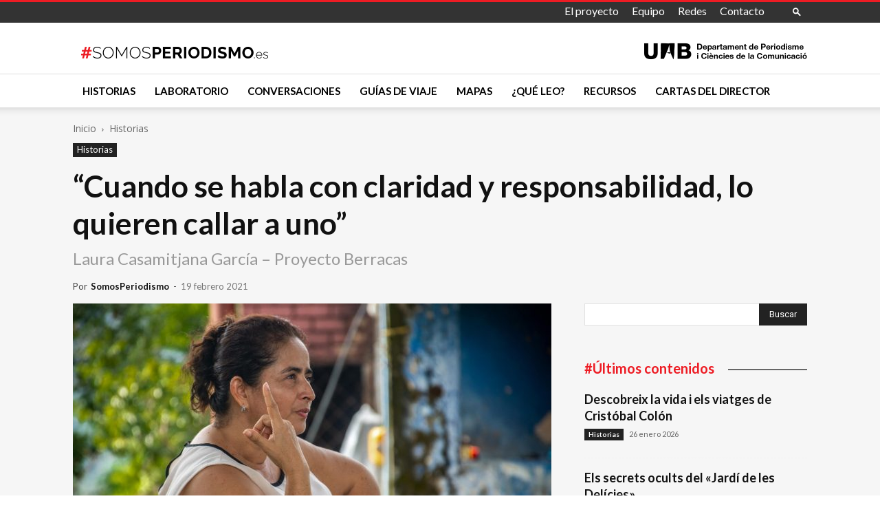

--- FILE ---
content_type: text/html; charset=utf-8
request_url: https://www.google.com/recaptcha/api2/anchor?ar=1&k=6LcErkIaAAAAAOkr-3BKX996RIw7uRQZZbxKlFQv&co=aHR0cHM6Ly9zb21vc3BlcmlvZGlzbW8uZXM6NDQz&hl=en&v=N67nZn4AqZkNcbeMu4prBgzg&size=invisible&anchor-ms=20000&execute-ms=30000&cb=34z4ylqstxn
body_size: 49554
content:
<!DOCTYPE HTML><html dir="ltr" lang="en"><head><meta http-equiv="Content-Type" content="text/html; charset=UTF-8">
<meta http-equiv="X-UA-Compatible" content="IE=edge">
<title>reCAPTCHA</title>
<style type="text/css">
/* cyrillic-ext */
@font-face {
  font-family: 'Roboto';
  font-style: normal;
  font-weight: 400;
  font-stretch: 100%;
  src: url(//fonts.gstatic.com/s/roboto/v48/KFO7CnqEu92Fr1ME7kSn66aGLdTylUAMa3GUBHMdazTgWw.woff2) format('woff2');
  unicode-range: U+0460-052F, U+1C80-1C8A, U+20B4, U+2DE0-2DFF, U+A640-A69F, U+FE2E-FE2F;
}
/* cyrillic */
@font-face {
  font-family: 'Roboto';
  font-style: normal;
  font-weight: 400;
  font-stretch: 100%;
  src: url(//fonts.gstatic.com/s/roboto/v48/KFO7CnqEu92Fr1ME7kSn66aGLdTylUAMa3iUBHMdazTgWw.woff2) format('woff2');
  unicode-range: U+0301, U+0400-045F, U+0490-0491, U+04B0-04B1, U+2116;
}
/* greek-ext */
@font-face {
  font-family: 'Roboto';
  font-style: normal;
  font-weight: 400;
  font-stretch: 100%;
  src: url(//fonts.gstatic.com/s/roboto/v48/KFO7CnqEu92Fr1ME7kSn66aGLdTylUAMa3CUBHMdazTgWw.woff2) format('woff2');
  unicode-range: U+1F00-1FFF;
}
/* greek */
@font-face {
  font-family: 'Roboto';
  font-style: normal;
  font-weight: 400;
  font-stretch: 100%;
  src: url(//fonts.gstatic.com/s/roboto/v48/KFO7CnqEu92Fr1ME7kSn66aGLdTylUAMa3-UBHMdazTgWw.woff2) format('woff2');
  unicode-range: U+0370-0377, U+037A-037F, U+0384-038A, U+038C, U+038E-03A1, U+03A3-03FF;
}
/* math */
@font-face {
  font-family: 'Roboto';
  font-style: normal;
  font-weight: 400;
  font-stretch: 100%;
  src: url(//fonts.gstatic.com/s/roboto/v48/KFO7CnqEu92Fr1ME7kSn66aGLdTylUAMawCUBHMdazTgWw.woff2) format('woff2');
  unicode-range: U+0302-0303, U+0305, U+0307-0308, U+0310, U+0312, U+0315, U+031A, U+0326-0327, U+032C, U+032F-0330, U+0332-0333, U+0338, U+033A, U+0346, U+034D, U+0391-03A1, U+03A3-03A9, U+03B1-03C9, U+03D1, U+03D5-03D6, U+03F0-03F1, U+03F4-03F5, U+2016-2017, U+2034-2038, U+203C, U+2040, U+2043, U+2047, U+2050, U+2057, U+205F, U+2070-2071, U+2074-208E, U+2090-209C, U+20D0-20DC, U+20E1, U+20E5-20EF, U+2100-2112, U+2114-2115, U+2117-2121, U+2123-214F, U+2190, U+2192, U+2194-21AE, U+21B0-21E5, U+21F1-21F2, U+21F4-2211, U+2213-2214, U+2216-22FF, U+2308-230B, U+2310, U+2319, U+231C-2321, U+2336-237A, U+237C, U+2395, U+239B-23B7, U+23D0, U+23DC-23E1, U+2474-2475, U+25AF, U+25B3, U+25B7, U+25BD, U+25C1, U+25CA, U+25CC, U+25FB, U+266D-266F, U+27C0-27FF, U+2900-2AFF, U+2B0E-2B11, U+2B30-2B4C, U+2BFE, U+3030, U+FF5B, U+FF5D, U+1D400-1D7FF, U+1EE00-1EEFF;
}
/* symbols */
@font-face {
  font-family: 'Roboto';
  font-style: normal;
  font-weight: 400;
  font-stretch: 100%;
  src: url(//fonts.gstatic.com/s/roboto/v48/KFO7CnqEu92Fr1ME7kSn66aGLdTylUAMaxKUBHMdazTgWw.woff2) format('woff2');
  unicode-range: U+0001-000C, U+000E-001F, U+007F-009F, U+20DD-20E0, U+20E2-20E4, U+2150-218F, U+2190, U+2192, U+2194-2199, U+21AF, U+21E6-21F0, U+21F3, U+2218-2219, U+2299, U+22C4-22C6, U+2300-243F, U+2440-244A, U+2460-24FF, U+25A0-27BF, U+2800-28FF, U+2921-2922, U+2981, U+29BF, U+29EB, U+2B00-2BFF, U+4DC0-4DFF, U+FFF9-FFFB, U+10140-1018E, U+10190-1019C, U+101A0, U+101D0-101FD, U+102E0-102FB, U+10E60-10E7E, U+1D2C0-1D2D3, U+1D2E0-1D37F, U+1F000-1F0FF, U+1F100-1F1AD, U+1F1E6-1F1FF, U+1F30D-1F30F, U+1F315, U+1F31C, U+1F31E, U+1F320-1F32C, U+1F336, U+1F378, U+1F37D, U+1F382, U+1F393-1F39F, U+1F3A7-1F3A8, U+1F3AC-1F3AF, U+1F3C2, U+1F3C4-1F3C6, U+1F3CA-1F3CE, U+1F3D4-1F3E0, U+1F3ED, U+1F3F1-1F3F3, U+1F3F5-1F3F7, U+1F408, U+1F415, U+1F41F, U+1F426, U+1F43F, U+1F441-1F442, U+1F444, U+1F446-1F449, U+1F44C-1F44E, U+1F453, U+1F46A, U+1F47D, U+1F4A3, U+1F4B0, U+1F4B3, U+1F4B9, U+1F4BB, U+1F4BF, U+1F4C8-1F4CB, U+1F4D6, U+1F4DA, U+1F4DF, U+1F4E3-1F4E6, U+1F4EA-1F4ED, U+1F4F7, U+1F4F9-1F4FB, U+1F4FD-1F4FE, U+1F503, U+1F507-1F50B, U+1F50D, U+1F512-1F513, U+1F53E-1F54A, U+1F54F-1F5FA, U+1F610, U+1F650-1F67F, U+1F687, U+1F68D, U+1F691, U+1F694, U+1F698, U+1F6AD, U+1F6B2, U+1F6B9-1F6BA, U+1F6BC, U+1F6C6-1F6CF, U+1F6D3-1F6D7, U+1F6E0-1F6EA, U+1F6F0-1F6F3, U+1F6F7-1F6FC, U+1F700-1F7FF, U+1F800-1F80B, U+1F810-1F847, U+1F850-1F859, U+1F860-1F887, U+1F890-1F8AD, U+1F8B0-1F8BB, U+1F8C0-1F8C1, U+1F900-1F90B, U+1F93B, U+1F946, U+1F984, U+1F996, U+1F9E9, U+1FA00-1FA6F, U+1FA70-1FA7C, U+1FA80-1FA89, U+1FA8F-1FAC6, U+1FACE-1FADC, U+1FADF-1FAE9, U+1FAF0-1FAF8, U+1FB00-1FBFF;
}
/* vietnamese */
@font-face {
  font-family: 'Roboto';
  font-style: normal;
  font-weight: 400;
  font-stretch: 100%;
  src: url(//fonts.gstatic.com/s/roboto/v48/KFO7CnqEu92Fr1ME7kSn66aGLdTylUAMa3OUBHMdazTgWw.woff2) format('woff2');
  unicode-range: U+0102-0103, U+0110-0111, U+0128-0129, U+0168-0169, U+01A0-01A1, U+01AF-01B0, U+0300-0301, U+0303-0304, U+0308-0309, U+0323, U+0329, U+1EA0-1EF9, U+20AB;
}
/* latin-ext */
@font-face {
  font-family: 'Roboto';
  font-style: normal;
  font-weight: 400;
  font-stretch: 100%;
  src: url(//fonts.gstatic.com/s/roboto/v48/KFO7CnqEu92Fr1ME7kSn66aGLdTylUAMa3KUBHMdazTgWw.woff2) format('woff2');
  unicode-range: U+0100-02BA, U+02BD-02C5, U+02C7-02CC, U+02CE-02D7, U+02DD-02FF, U+0304, U+0308, U+0329, U+1D00-1DBF, U+1E00-1E9F, U+1EF2-1EFF, U+2020, U+20A0-20AB, U+20AD-20C0, U+2113, U+2C60-2C7F, U+A720-A7FF;
}
/* latin */
@font-face {
  font-family: 'Roboto';
  font-style: normal;
  font-weight: 400;
  font-stretch: 100%;
  src: url(//fonts.gstatic.com/s/roboto/v48/KFO7CnqEu92Fr1ME7kSn66aGLdTylUAMa3yUBHMdazQ.woff2) format('woff2');
  unicode-range: U+0000-00FF, U+0131, U+0152-0153, U+02BB-02BC, U+02C6, U+02DA, U+02DC, U+0304, U+0308, U+0329, U+2000-206F, U+20AC, U+2122, U+2191, U+2193, U+2212, U+2215, U+FEFF, U+FFFD;
}
/* cyrillic-ext */
@font-face {
  font-family: 'Roboto';
  font-style: normal;
  font-weight: 500;
  font-stretch: 100%;
  src: url(//fonts.gstatic.com/s/roboto/v48/KFO7CnqEu92Fr1ME7kSn66aGLdTylUAMa3GUBHMdazTgWw.woff2) format('woff2');
  unicode-range: U+0460-052F, U+1C80-1C8A, U+20B4, U+2DE0-2DFF, U+A640-A69F, U+FE2E-FE2F;
}
/* cyrillic */
@font-face {
  font-family: 'Roboto';
  font-style: normal;
  font-weight: 500;
  font-stretch: 100%;
  src: url(//fonts.gstatic.com/s/roboto/v48/KFO7CnqEu92Fr1ME7kSn66aGLdTylUAMa3iUBHMdazTgWw.woff2) format('woff2');
  unicode-range: U+0301, U+0400-045F, U+0490-0491, U+04B0-04B1, U+2116;
}
/* greek-ext */
@font-face {
  font-family: 'Roboto';
  font-style: normal;
  font-weight: 500;
  font-stretch: 100%;
  src: url(//fonts.gstatic.com/s/roboto/v48/KFO7CnqEu92Fr1ME7kSn66aGLdTylUAMa3CUBHMdazTgWw.woff2) format('woff2');
  unicode-range: U+1F00-1FFF;
}
/* greek */
@font-face {
  font-family: 'Roboto';
  font-style: normal;
  font-weight: 500;
  font-stretch: 100%;
  src: url(//fonts.gstatic.com/s/roboto/v48/KFO7CnqEu92Fr1ME7kSn66aGLdTylUAMa3-UBHMdazTgWw.woff2) format('woff2');
  unicode-range: U+0370-0377, U+037A-037F, U+0384-038A, U+038C, U+038E-03A1, U+03A3-03FF;
}
/* math */
@font-face {
  font-family: 'Roboto';
  font-style: normal;
  font-weight: 500;
  font-stretch: 100%;
  src: url(//fonts.gstatic.com/s/roboto/v48/KFO7CnqEu92Fr1ME7kSn66aGLdTylUAMawCUBHMdazTgWw.woff2) format('woff2');
  unicode-range: U+0302-0303, U+0305, U+0307-0308, U+0310, U+0312, U+0315, U+031A, U+0326-0327, U+032C, U+032F-0330, U+0332-0333, U+0338, U+033A, U+0346, U+034D, U+0391-03A1, U+03A3-03A9, U+03B1-03C9, U+03D1, U+03D5-03D6, U+03F0-03F1, U+03F4-03F5, U+2016-2017, U+2034-2038, U+203C, U+2040, U+2043, U+2047, U+2050, U+2057, U+205F, U+2070-2071, U+2074-208E, U+2090-209C, U+20D0-20DC, U+20E1, U+20E5-20EF, U+2100-2112, U+2114-2115, U+2117-2121, U+2123-214F, U+2190, U+2192, U+2194-21AE, U+21B0-21E5, U+21F1-21F2, U+21F4-2211, U+2213-2214, U+2216-22FF, U+2308-230B, U+2310, U+2319, U+231C-2321, U+2336-237A, U+237C, U+2395, U+239B-23B7, U+23D0, U+23DC-23E1, U+2474-2475, U+25AF, U+25B3, U+25B7, U+25BD, U+25C1, U+25CA, U+25CC, U+25FB, U+266D-266F, U+27C0-27FF, U+2900-2AFF, U+2B0E-2B11, U+2B30-2B4C, U+2BFE, U+3030, U+FF5B, U+FF5D, U+1D400-1D7FF, U+1EE00-1EEFF;
}
/* symbols */
@font-face {
  font-family: 'Roboto';
  font-style: normal;
  font-weight: 500;
  font-stretch: 100%;
  src: url(//fonts.gstatic.com/s/roboto/v48/KFO7CnqEu92Fr1ME7kSn66aGLdTylUAMaxKUBHMdazTgWw.woff2) format('woff2');
  unicode-range: U+0001-000C, U+000E-001F, U+007F-009F, U+20DD-20E0, U+20E2-20E4, U+2150-218F, U+2190, U+2192, U+2194-2199, U+21AF, U+21E6-21F0, U+21F3, U+2218-2219, U+2299, U+22C4-22C6, U+2300-243F, U+2440-244A, U+2460-24FF, U+25A0-27BF, U+2800-28FF, U+2921-2922, U+2981, U+29BF, U+29EB, U+2B00-2BFF, U+4DC0-4DFF, U+FFF9-FFFB, U+10140-1018E, U+10190-1019C, U+101A0, U+101D0-101FD, U+102E0-102FB, U+10E60-10E7E, U+1D2C0-1D2D3, U+1D2E0-1D37F, U+1F000-1F0FF, U+1F100-1F1AD, U+1F1E6-1F1FF, U+1F30D-1F30F, U+1F315, U+1F31C, U+1F31E, U+1F320-1F32C, U+1F336, U+1F378, U+1F37D, U+1F382, U+1F393-1F39F, U+1F3A7-1F3A8, U+1F3AC-1F3AF, U+1F3C2, U+1F3C4-1F3C6, U+1F3CA-1F3CE, U+1F3D4-1F3E0, U+1F3ED, U+1F3F1-1F3F3, U+1F3F5-1F3F7, U+1F408, U+1F415, U+1F41F, U+1F426, U+1F43F, U+1F441-1F442, U+1F444, U+1F446-1F449, U+1F44C-1F44E, U+1F453, U+1F46A, U+1F47D, U+1F4A3, U+1F4B0, U+1F4B3, U+1F4B9, U+1F4BB, U+1F4BF, U+1F4C8-1F4CB, U+1F4D6, U+1F4DA, U+1F4DF, U+1F4E3-1F4E6, U+1F4EA-1F4ED, U+1F4F7, U+1F4F9-1F4FB, U+1F4FD-1F4FE, U+1F503, U+1F507-1F50B, U+1F50D, U+1F512-1F513, U+1F53E-1F54A, U+1F54F-1F5FA, U+1F610, U+1F650-1F67F, U+1F687, U+1F68D, U+1F691, U+1F694, U+1F698, U+1F6AD, U+1F6B2, U+1F6B9-1F6BA, U+1F6BC, U+1F6C6-1F6CF, U+1F6D3-1F6D7, U+1F6E0-1F6EA, U+1F6F0-1F6F3, U+1F6F7-1F6FC, U+1F700-1F7FF, U+1F800-1F80B, U+1F810-1F847, U+1F850-1F859, U+1F860-1F887, U+1F890-1F8AD, U+1F8B0-1F8BB, U+1F8C0-1F8C1, U+1F900-1F90B, U+1F93B, U+1F946, U+1F984, U+1F996, U+1F9E9, U+1FA00-1FA6F, U+1FA70-1FA7C, U+1FA80-1FA89, U+1FA8F-1FAC6, U+1FACE-1FADC, U+1FADF-1FAE9, U+1FAF0-1FAF8, U+1FB00-1FBFF;
}
/* vietnamese */
@font-face {
  font-family: 'Roboto';
  font-style: normal;
  font-weight: 500;
  font-stretch: 100%;
  src: url(//fonts.gstatic.com/s/roboto/v48/KFO7CnqEu92Fr1ME7kSn66aGLdTylUAMa3OUBHMdazTgWw.woff2) format('woff2');
  unicode-range: U+0102-0103, U+0110-0111, U+0128-0129, U+0168-0169, U+01A0-01A1, U+01AF-01B0, U+0300-0301, U+0303-0304, U+0308-0309, U+0323, U+0329, U+1EA0-1EF9, U+20AB;
}
/* latin-ext */
@font-face {
  font-family: 'Roboto';
  font-style: normal;
  font-weight: 500;
  font-stretch: 100%;
  src: url(//fonts.gstatic.com/s/roboto/v48/KFO7CnqEu92Fr1ME7kSn66aGLdTylUAMa3KUBHMdazTgWw.woff2) format('woff2');
  unicode-range: U+0100-02BA, U+02BD-02C5, U+02C7-02CC, U+02CE-02D7, U+02DD-02FF, U+0304, U+0308, U+0329, U+1D00-1DBF, U+1E00-1E9F, U+1EF2-1EFF, U+2020, U+20A0-20AB, U+20AD-20C0, U+2113, U+2C60-2C7F, U+A720-A7FF;
}
/* latin */
@font-face {
  font-family: 'Roboto';
  font-style: normal;
  font-weight: 500;
  font-stretch: 100%;
  src: url(//fonts.gstatic.com/s/roboto/v48/KFO7CnqEu92Fr1ME7kSn66aGLdTylUAMa3yUBHMdazQ.woff2) format('woff2');
  unicode-range: U+0000-00FF, U+0131, U+0152-0153, U+02BB-02BC, U+02C6, U+02DA, U+02DC, U+0304, U+0308, U+0329, U+2000-206F, U+20AC, U+2122, U+2191, U+2193, U+2212, U+2215, U+FEFF, U+FFFD;
}
/* cyrillic-ext */
@font-face {
  font-family: 'Roboto';
  font-style: normal;
  font-weight: 900;
  font-stretch: 100%;
  src: url(//fonts.gstatic.com/s/roboto/v48/KFO7CnqEu92Fr1ME7kSn66aGLdTylUAMa3GUBHMdazTgWw.woff2) format('woff2');
  unicode-range: U+0460-052F, U+1C80-1C8A, U+20B4, U+2DE0-2DFF, U+A640-A69F, U+FE2E-FE2F;
}
/* cyrillic */
@font-face {
  font-family: 'Roboto';
  font-style: normal;
  font-weight: 900;
  font-stretch: 100%;
  src: url(//fonts.gstatic.com/s/roboto/v48/KFO7CnqEu92Fr1ME7kSn66aGLdTylUAMa3iUBHMdazTgWw.woff2) format('woff2');
  unicode-range: U+0301, U+0400-045F, U+0490-0491, U+04B0-04B1, U+2116;
}
/* greek-ext */
@font-face {
  font-family: 'Roboto';
  font-style: normal;
  font-weight: 900;
  font-stretch: 100%;
  src: url(//fonts.gstatic.com/s/roboto/v48/KFO7CnqEu92Fr1ME7kSn66aGLdTylUAMa3CUBHMdazTgWw.woff2) format('woff2');
  unicode-range: U+1F00-1FFF;
}
/* greek */
@font-face {
  font-family: 'Roboto';
  font-style: normal;
  font-weight: 900;
  font-stretch: 100%;
  src: url(//fonts.gstatic.com/s/roboto/v48/KFO7CnqEu92Fr1ME7kSn66aGLdTylUAMa3-UBHMdazTgWw.woff2) format('woff2');
  unicode-range: U+0370-0377, U+037A-037F, U+0384-038A, U+038C, U+038E-03A1, U+03A3-03FF;
}
/* math */
@font-face {
  font-family: 'Roboto';
  font-style: normal;
  font-weight: 900;
  font-stretch: 100%;
  src: url(//fonts.gstatic.com/s/roboto/v48/KFO7CnqEu92Fr1ME7kSn66aGLdTylUAMawCUBHMdazTgWw.woff2) format('woff2');
  unicode-range: U+0302-0303, U+0305, U+0307-0308, U+0310, U+0312, U+0315, U+031A, U+0326-0327, U+032C, U+032F-0330, U+0332-0333, U+0338, U+033A, U+0346, U+034D, U+0391-03A1, U+03A3-03A9, U+03B1-03C9, U+03D1, U+03D5-03D6, U+03F0-03F1, U+03F4-03F5, U+2016-2017, U+2034-2038, U+203C, U+2040, U+2043, U+2047, U+2050, U+2057, U+205F, U+2070-2071, U+2074-208E, U+2090-209C, U+20D0-20DC, U+20E1, U+20E5-20EF, U+2100-2112, U+2114-2115, U+2117-2121, U+2123-214F, U+2190, U+2192, U+2194-21AE, U+21B0-21E5, U+21F1-21F2, U+21F4-2211, U+2213-2214, U+2216-22FF, U+2308-230B, U+2310, U+2319, U+231C-2321, U+2336-237A, U+237C, U+2395, U+239B-23B7, U+23D0, U+23DC-23E1, U+2474-2475, U+25AF, U+25B3, U+25B7, U+25BD, U+25C1, U+25CA, U+25CC, U+25FB, U+266D-266F, U+27C0-27FF, U+2900-2AFF, U+2B0E-2B11, U+2B30-2B4C, U+2BFE, U+3030, U+FF5B, U+FF5D, U+1D400-1D7FF, U+1EE00-1EEFF;
}
/* symbols */
@font-face {
  font-family: 'Roboto';
  font-style: normal;
  font-weight: 900;
  font-stretch: 100%;
  src: url(//fonts.gstatic.com/s/roboto/v48/KFO7CnqEu92Fr1ME7kSn66aGLdTylUAMaxKUBHMdazTgWw.woff2) format('woff2');
  unicode-range: U+0001-000C, U+000E-001F, U+007F-009F, U+20DD-20E0, U+20E2-20E4, U+2150-218F, U+2190, U+2192, U+2194-2199, U+21AF, U+21E6-21F0, U+21F3, U+2218-2219, U+2299, U+22C4-22C6, U+2300-243F, U+2440-244A, U+2460-24FF, U+25A0-27BF, U+2800-28FF, U+2921-2922, U+2981, U+29BF, U+29EB, U+2B00-2BFF, U+4DC0-4DFF, U+FFF9-FFFB, U+10140-1018E, U+10190-1019C, U+101A0, U+101D0-101FD, U+102E0-102FB, U+10E60-10E7E, U+1D2C0-1D2D3, U+1D2E0-1D37F, U+1F000-1F0FF, U+1F100-1F1AD, U+1F1E6-1F1FF, U+1F30D-1F30F, U+1F315, U+1F31C, U+1F31E, U+1F320-1F32C, U+1F336, U+1F378, U+1F37D, U+1F382, U+1F393-1F39F, U+1F3A7-1F3A8, U+1F3AC-1F3AF, U+1F3C2, U+1F3C4-1F3C6, U+1F3CA-1F3CE, U+1F3D4-1F3E0, U+1F3ED, U+1F3F1-1F3F3, U+1F3F5-1F3F7, U+1F408, U+1F415, U+1F41F, U+1F426, U+1F43F, U+1F441-1F442, U+1F444, U+1F446-1F449, U+1F44C-1F44E, U+1F453, U+1F46A, U+1F47D, U+1F4A3, U+1F4B0, U+1F4B3, U+1F4B9, U+1F4BB, U+1F4BF, U+1F4C8-1F4CB, U+1F4D6, U+1F4DA, U+1F4DF, U+1F4E3-1F4E6, U+1F4EA-1F4ED, U+1F4F7, U+1F4F9-1F4FB, U+1F4FD-1F4FE, U+1F503, U+1F507-1F50B, U+1F50D, U+1F512-1F513, U+1F53E-1F54A, U+1F54F-1F5FA, U+1F610, U+1F650-1F67F, U+1F687, U+1F68D, U+1F691, U+1F694, U+1F698, U+1F6AD, U+1F6B2, U+1F6B9-1F6BA, U+1F6BC, U+1F6C6-1F6CF, U+1F6D3-1F6D7, U+1F6E0-1F6EA, U+1F6F0-1F6F3, U+1F6F7-1F6FC, U+1F700-1F7FF, U+1F800-1F80B, U+1F810-1F847, U+1F850-1F859, U+1F860-1F887, U+1F890-1F8AD, U+1F8B0-1F8BB, U+1F8C0-1F8C1, U+1F900-1F90B, U+1F93B, U+1F946, U+1F984, U+1F996, U+1F9E9, U+1FA00-1FA6F, U+1FA70-1FA7C, U+1FA80-1FA89, U+1FA8F-1FAC6, U+1FACE-1FADC, U+1FADF-1FAE9, U+1FAF0-1FAF8, U+1FB00-1FBFF;
}
/* vietnamese */
@font-face {
  font-family: 'Roboto';
  font-style: normal;
  font-weight: 900;
  font-stretch: 100%;
  src: url(//fonts.gstatic.com/s/roboto/v48/KFO7CnqEu92Fr1ME7kSn66aGLdTylUAMa3OUBHMdazTgWw.woff2) format('woff2');
  unicode-range: U+0102-0103, U+0110-0111, U+0128-0129, U+0168-0169, U+01A0-01A1, U+01AF-01B0, U+0300-0301, U+0303-0304, U+0308-0309, U+0323, U+0329, U+1EA0-1EF9, U+20AB;
}
/* latin-ext */
@font-face {
  font-family: 'Roboto';
  font-style: normal;
  font-weight: 900;
  font-stretch: 100%;
  src: url(//fonts.gstatic.com/s/roboto/v48/KFO7CnqEu92Fr1ME7kSn66aGLdTylUAMa3KUBHMdazTgWw.woff2) format('woff2');
  unicode-range: U+0100-02BA, U+02BD-02C5, U+02C7-02CC, U+02CE-02D7, U+02DD-02FF, U+0304, U+0308, U+0329, U+1D00-1DBF, U+1E00-1E9F, U+1EF2-1EFF, U+2020, U+20A0-20AB, U+20AD-20C0, U+2113, U+2C60-2C7F, U+A720-A7FF;
}
/* latin */
@font-face {
  font-family: 'Roboto';
  font-style: normal;
  font-weight: 900;
  font-stretch: 100%;
  src: url(//fonts.gstatic.com/s/roboto/v48/KFO7CnqEu92Fr1ME7kSn66aGLdTylUAMa3yUBHMdazQ.woff2) format('woff2');
  unicode-range: U+0000-00FF, U+0131, U+0152-0153, U+02BB-02BC, U+02C6, U+02DA, U+02DC, U+0304, U+0308, U+0329, U+2000-206F, U+20AC, U+2122, U+2191, U+2193, U+2212, U+2215, U+FEFF, U+FFFD;
}

</style>
<link rel="stylesheet" type="text/css" href="https://www.gstatic.com/recaptcha/releases/N67nZn4AqZkNcbeMu4prBgzg/styles__ltr.css">
<script nonce="isI28AH8E9VrHFXFJbv0sg" type="text/javascript">window['__recaptcha_api'] = 'https://www.google.com/recaptcha/api2/';</script>
<script type="text/javascript" src="https://www.gstatic.com/recaptcha/releases/N67nZn4AqZkNcbeMu4prBgzg/recaptcha__en.js" nonce="isI28AH8E9VrHFXFJbv0sg">
      
    </script></head>
<body><div id="rc-anchor-alert" class="rc-anchor-alert"></div>
<input type="hidden" id="recaptcha-token" value="[base64]">
<script type="text/javascript" nonce="isI28AH8E9VrHFXFJbv0sg">
      recaptcha.anchor.Main.init("[\x22ainput\x22,[\x22bgdata\x22,\x22\x22,\[base64]/[base64]/[base64]/[base64]/[base64]/UltsKytdPUU6KEU8MjA0OD9SW2wrK109RT4+NnwxOTI6KChFJjY0NTEyKT09NTUyOTYmJk0rMTxjLmxlbmd0aCYmKGMuY2hhckNvZGVBdChNKzEpJjY0NTEyKT09NTYzMjA/[base64]/[base64]/[base64]/[base64]/[base64]/[base64]/[base64]\x22,\[base64]\\u003d\x22,\x22woYVPzk/w7VAYMKjw4RcwpHCp8KYGVvCscKOWisfw6ciw61xWTPCvMOqIEPDuTwGCDwQUhIYwoZsWjTDlCnDqcKhPTh3BMKWPMKSwrVecBbDgE7CgGI/w5AvUHLDksOvwoTDrhfDhcOKccObw5c9GjB/Kh3DnxdCwrfDlMOuGzfDnMKPLAReF8OAw7HDmcKyw6/CiCnClcOeJ3HCvMK8w4w2wovCnh3Cp8O6M8Opw4ISO2EpwovChRh3RwHDgCQrUhA0w6AZw6XDl8O3w7UEIwcjOQgkwo7DjU/ClHo6DsKrECTDvsO3cATDqBnDsMKWShpndcKJw57DnEo6w5zChsOdRcOaw6fCu8Oow4dYw7bDlMKGXDzCm35Cwr3DmcOvw5MScDjDl8OUSMKJw60VMcOow7vCp8O7w5DCt8ONJ8O/[base64]/CmMOuw71TZMKGRmLCrT3DjjnCuMKBCwZjc8Ojw4PChCnCoMOxwpzDmX9DbVvCkMO3w4/[base64]/DqsOpfA5mRl/DhXpZwqbCl8KUdcOUf8Omw73Dpw3CqnBVw6/Do8KoLBHDmEcqVyLCjUoHDiJHYnPDgEN6wqU9wrgvdA10woNGbcKZUcK1B8KPwpnCusKpwozCikDCkBxHw49fw4oNJB/CknnCpE0sC8Kzw6Ukc2PCvsO4S8KQdcKqbcK+KsOJw7HDmzHCoXbDhENHNcKPVsOhGcO0w7dEJ0hXwqp0aRBnbcOaPRM9IMKsTh89w4zCqDs/ECthC8O6wr4ycUbCocO4VcOnw7LDhCU+X8O5w4gVWMOTAzJKwrFdahHDr8OvV8Ojwq/DvwrCsSUVw5FFSMKpwp7CrkVkcMOAwqVDD8Ovwrx6w6bCq8KfMRHDkMKWcHfDmhoJw4EYZsKgY8OoPsK+wooRw7zCliZYw55owp1cw64fwrR2bMKiF3R+wppIw7l5Di7CqcOHw5XCry4ew6xZSMOMw6HDkcKbai1ew53Cgn/CpT/DgsKjfy5PwoHCsX8Qw6vCsDNjd3rDhcOzwrw5wr7CocO3wr4EwqAUGsOnw4HCkhPCqcOKwrvDvsOBwo1zw7s6LQfDsDxLwqxmw7xDCTbCqWotXcO6EjwRfg3DoMKmwojCkFTCssOww5N4NMKCJMOzwochw4XDssKyWsK/w7s+w6Yww61qbFHDoTkZwrg0w7NpwpnDuMOADsOjwpPDqjsmw7IRH8OyZXfCl05qw7Vue0NEw47CultRXsK7c8O4fcKwBMK9akfCsTPDjMOGBcKBFQjDq1jDnMKyCcOVw6VLG8KgcsKPw5TCgMOhw40iecOgw7rDuyvCqsK4wpfCk8OVZ3onC1/DpkTDuHULI8KPRRXDusOwwqwaHiZYwqrCvcKRf2TCtkYGw47ChxNAf8OsdMOfwpFNwolZEFIUwojCqw7ChMKeW3ULeDs5IWHCj8OsVSLDkwLCiV0kS8ODw4/CmcKCHRt4wpY/wr7CjRgwZFzCnjQDwo1ZwpZpUWFhasOVwqHClsOKwpsiw5HCtsKuCjjDosK+wpwew4fDjEXCt8KbHiXCnMKpw55Lw7gdw4nDqMKwwoMow5HCsULDrcOuwoh2FTXCtcKYUVrDgV4RR0DCuMO/[base64]/CrMK6asKIOcOdfFXDp2HDisK6w6PDkUY/wrlRw7HDp8OIwpVUwoTCksK5c8KwccKvG8KFZk7Ds3ZRwrPDmUNlRizClsOIVk1MFsO5AsKUw61xf33Du8K8BcOyVg/[base64]/CrcOaw73CmcOqbcK+w4kjw414PcKQw6oPwo3DiwRcfFUVwqMDwqV8Cj53X8OgwofCjcKlw5TCiC7DhAkKAcOwQsO2acOfw5jCgMOycxnDhG5VC2zDlsOECsOaB00ucMOyO1bDtMOdC8Knwr/CrMOuEMK3w6/DqUbDqSnCqWDCn8OQw4nCiMKTPWoiXXtQKTfClMOfw4jCmMKEwr7DvcKLTsKuSBptAlMuwrkPQsOtETPDrcK3wocKw53CuHkfwqnCh8KtwpPChg/DiMOnw7HDjcOqwrhCwqs5LsKNwr7DvsK+IcOLb8OtwrnCksOBOV/ChD3DsGHCnMOkw6BjKG9sIsORwoIbL8KwwrLDtcKCTDnDv8OZfcOIwr/DssK2f8KiKxhSQg7Cp8OZQsKrSWl7w7DCvwM3PcO3FiwMwrfDh8OTbVHCjcKywpBFAcKIKMODw5hIw5clesKZw6U4MwZmaANzZXrCjcKpFcK/P0fDvMKrIsKYTSICwoTChcOBR8OcJCzDtcOfwoAZDsK/w5pcw4EnSDVsKsK+DUbCp1zClcOaA8OCKgLCl8OJwoRdwq4yw7jDt8OhwrHDhVIDw4EOwpYgfsKLK8OaTxorK8Oqw4PCrj41VHvDvMOwVz0gBMKCVUIswptWCkPDt8KkB8KDdx/Dg13CtWk9PcKMwpMfCDgGZkXDksODQGnCt8Ozw6VEN8KFwqTDicO/dcONWcKpwoLCnMKxwrDCnEtOw7/CisOQX8K+dMKyO8KBf3nCsUHDtMOOC8OhOyMfwq5iwqnCh27DlXUdJMKJFmzCrwsdwoAUBhvDlz/CsgjDkkvDtsKfw63CmsOmw5PDuQTCjy7DksO3wqoHN8OywoBqw4zClxAWwrFUAR7DhnbDvsKowpwtD0bCrgrDlcKHEHPDsEsFAF0iwoEFCMKAw6vCjcOrY8ObOjteeQU+wpxXw7vCu8O6FXVpXMKTw5MTw7YBHmsFIF/DmsK7cScdXi3DmcOKw6LDm1rCqMOiSUREBT/CqcO1NEfCksO3w4/Cjz/[base64]/wp9ZaMOeKMOrScOTw4oCw6DCjcKgwpLDqsOgwrUhMxDClErCpMOOdGbCucKnw47DkjbDuFLCmsKlwppyOMOUUcK7w7vCjy3DozRbwp3Dh8K/F8O1w7zDnMOyw6MpRcOOw7zDhsOgEcKuwpZoYsKgYCHDvsO5w5bCnz9Bw5nDqsK3O13DrVvCp8KAw4pPw586HsKMw4g8VMOuYwnCpMK8FFHCnnLDmDtlRcOoSnHDoXzCqRXCi13Cv1rClWcrY8KgS8Oewq3DoMK2wo/DqBvDn0LChH3DhcKzw5czbyDDrxDDnyXCgsKmRcOTw5VVw5hwZsK8L3RXwp1waHZswo7Cv8O8GMKsClbDq3PCicKXwq/[base64]/Do8OIfsKGYENqf1Inw6RUQ8Kewr/Dj3VbccKCwp40w5IGOFrCsHUdW2MLHhrCjFURfTPDpRHCgH9aw6HCjnJjw57DrMKPU2AWwrbCnMKzwoJUw61lw5JOfMOBwpvCuyrDhXnCo0lCw6rDtGvDicK/woU7wpRsdMKWwrXDj8OgwodAwpo3w5DDuUjCvgdxHxXCvMO1w4TCuMK1JsOew4fDlmfDnMOtSMKxMEkNw7PCtcOYB1kAR8K8fmpFwrUiw7kPwpIsD8KnMn/CtMKtw5A/ZMKFYBtQw6E+wpnCixFtWMO/EWTClMKAOHjCusOKKjV4wpNmw6AWXsK3w5bCpMK0B8OVLnQdw5DDscKCw4AFOcOXwrILw7DCsyY9W8KAfTzDrMKydTTDnDTCrXrCgMOqwqLCp8KoUyXCtMKueDk5wrd/FRxkw5c/Z13Cux/DqgQPNMOzWMKQwrPChUXDr8OLw6rDikXDn2LDvEHCmMOpw5dpw7oLAkpOBsK+wqHCigbChsO/[base64]/DpizDnMKQHy9JYxbCnMKOw6otC3nDrsOWajzDr2jCgcKQLcOjLMKLBsOjw6VCw7jDu0DCkk/Dr0cEwqnCrcK+cV91w7NDOcKQcMO0wqF6PcOsZHJPRnMdwoIuClvCvCvCvMOxWU7DpMOcwrPDhsKZdQwIwqbCocOPw5PCrl/CpQQKPW5sOcO3KsO3N8O8c8KzwppCwq3CkcOuNcKjexnDswgAwrA/QcK0woHDtMK+wo40wptAEG/ClX3CgjnDpWLCnx4TwocIBCIuMGNGw60VQ8KvwpvDqkLCocOvAHvDpQnCpw3Cv19WcRwbTyoNw6VeF8O6VcOOw4EfWl7CrsObw5HDlR/CusO4eQdTJw3DuMKNwrQvw6B0wqTDlWZrbcKaFsK+R0HCtTASwqfDj8OswrU3wrpOfsOjw4Blw5gkwpgTdsKxw6vDg8O9B8OwAHzCiCtiwpjCgx7Dj8KNw4I/JcKqw5jCsQ8tHHjDoxBoCVLDoTRow7/CvcOhw7dpYDkIHMOiwqDDmMOGTMKKw4JIwoV3fMOUwoI5TcKQKkw4b0QYwpXCrcOzw7PCtMOaEw8owqMHeMOKSkrCmEXCg8K+wqhSBXwywr9ww5RUSsO/DcOCwqstcEk4RjnCpcO8esOiQMO0CMO0w7URwqMrwrrDicK4wqkdfGDCk8KZwowOBVrCv8OZw6HCl8Ozw7Q7wrtVQk3DqxLCsR/CoMOxw6rCqQcpasOrwqfDgWR4BinDgzUowq1EUsKFWn1waWnDn1VCw5JbwpLDjgnDl3EVwpcYDGTCvFvCrMOOwq5BbH/DjcODwrjCgcO8wpQVZsO+OhPCh8OWXSJWw6UfcSptAcOuN8KOX0XCjTIldjDCs24Rw6wLGXzChsKgd8OSwqzCnnDClsOEwoPCpcKbY0YzwpjCvsOzwq9PwocrDcKrFMK0TsKlw6gpwojDoQPDqMO1RCfDqknCoMKFOx3CmMOqGMODw4rCnMKzwqoAwqoHaC/DoMK8Misrw4/CtSzCsAPDsU0ATiQKw63CpU8SDj/DnHLDrsKZe2gkwrV9OTlhLMKeU8O4GErCtnjCjMOYw4Ahw4J4eVt4w4Qlw6bCtSHCrjwFN8O6OSMswpFUU8KxH8O4w43CkD8Rwrt1w4LDmE7CsEfCtcOkbHPCiz/Cs3IQw71yaHLCkcKRwpFxEMKPw7rCiVPCrnfDnwc1X8KOLcOec8ONNS8sBGN/wrwqwovDsQ0jHcOvwr/DqMKew4AQUcKQacKIw7MZw4o9DcKBwp/DjRXDlGDCpcOCcRbCjMKPV8KfwqPCtGA0I37DqATDpMOOwoteJMOXOcKWwpkyw5lzcUTDtcOxP8KdcTFzw5LDm31Mw5dRVFrCoxNbw6V8wr54w5kQEAzCginCicO2w7nCo8Kew43Cr0PCpcOowpNZw4lHw6IDQMKXasOgYsKodg/DjsOhw5TDlAbCucKkwp4Lw7fCpmjDncKxwqPDrsOWwqnClMO/X8KXK8OHcV4BwrQ3w7F0JVLCgVLCoW3Cj8Opw4cITMOOUCQ+wowGRcOrBhYIw6zDg8Kaw7vCtMKXw4IRYcOvwqfCnzjDqMKMR8OybmrCpMOSKGfCjMKGw4YHwrbChMOMw4EtMATDjMObaBhrw4XCqREfwpnDmzMGanE/wpZjwrZiQsOCKU/Dm3nDj8OxwrbCvCFGwqfDjMKRw7jDocOAXsKvBl/[base64]/[base64]/wqoiwqLDvVXCljpae1VmLkLDrWbCvsOSZ8KUwrzCjsOlwpvDl8ONwqF0f2Q5BBAAQHMjYsOBwo7CnhbDolQnwptuw4jDmMKRw6UQw6bDtcKtShFfw6gMbsOLcADDucO5JMOpe3duw5HDlQLDncKLYUIFF8OuwrjDqUdTwq/DtsOxwp50w4zClVtkLcK1FcOfImfCl8K1fRYCwrMiLsKqJH/DsCJ8wr49wrNow5FbSlzCtzfCiFHDnSTDm1jDqcODFnhUTzwYwrXDvTs/wrrCo8KEw7ZMwpzCucOnQFRew7cxwrUMXMKhIVLCsm/DjMKzX1cXP0/DscK5exHDqnUFw6J5w6QeFVUxPjnCl8Kkf0nChcK4R8OoYMO6wqZVSsKOTnsSw47DsHvDoQEAw7QKSxoVwqtRwobCpnvDkzA0KFpxw53Di8Kgw7Atwrc/LsKuwqFww4/DjsOCw6vDsC7DsMO+wqzCnHQEEgXCk8KGwqRzWMOLwrkfw4DCsTBVw6RTSGRiEsOAw7F7wpTCv8KSw7Zfa8KpAcO4csKlHkpcw4Inw7zCjsKFw5vCp0XDoGBGYUYYw7/Cl1s5w4pSEcKvwqhpUMO0Ehd8SE4pXsKcw7XCjGUpGMKWwqRRb8O8IMKYwobDs2sMw6LCoMKEwrxvw4tFSMOkwpDCuyTDn8KRw5fDtsOqWcK6fg/[base64]/DlsOQwr7DhAoRw6TCvsKLw70IfsK/w7DDuhnCn3XDqCdjwrLDkTXCgHdVJMK/CMKUwpXDowDCnjnDhcKhwpglwp4OVcOTw7Qjw58ITMKvwqAoLsO2R15iOMOVAMO4Z1pAw4c3wo7CrcO3w6VJwp/CjA7DgSpkVBTCjB/DnsKJw6VmwrbDlTjCrxE/wpzCo8KmwrTCtwgjw5LDpX7CoMKLQsK0w4TDgMKowqDDmm4FwppVwr3CmMO3F8KowrXCsBkuM1MucsKtw75pRA8Gwr53UcKUw6HCksO9OBvDs8OMBcKxGcKJREB1wqLDtMKrTnbDlsKGClrDgcKePsKaw5c7PR/[base64]/woPDrMOTZjdGwp3CrX4GRMOuLTZaw4RDw5XCn1/CoBjDol7DuMOVwrIJw6tzw6DCkcODbcKNZn7Ck8KrwrENw6xyw7dZw49Ww5AMwrBKw5w/AWZcw7sELnIscRrCg0c3w7DDucK3w6zCnMK1VsO4CcOzw4tlw5ZmXUbCohQ2NFsvwojDpws/w67DvcKzw6Z0fwldwo3CjcKBEWrCq8KmWsKcdwrCsXI4HSDDsMO+SkByQMK+N0vDg8O2KcOJVQLDriw6w4nDmMKhNcODwo/DhirCisKkGFXCtmFhw5VGwo1IwqlQXsOMJXhUSygiwoUbAmzCqMKtScOVw6bDhMK5wqh+IwHDrULDv3VwUjHDjcOxa8KkwosPDcK4bMKUGMKew4Y3Ci8dTQ3DkMKEw7stw6fClMKRwp0kwoZ9w5tnJMKaw6UFccKww6YAAU/[base64]/[base64]/[base64]/DkMOMw5DCp8KPIifDtcK2RsKwwo1EJUBfClfCv8KPw4bClcK1wpzDiWgsOiIKXBTDhsKGQ8OFVMK7wqDDqMOZwqVvV8OdacKrw5XDhMOUwqzCpiQIH8K+Gg0RE8K/w68DZsKcUcOdw5DCvcK4UTZ2OFjDp8OuYcK6M0o9CCLDmsOwH0RZJ25IwoBiw4sNBcOXwrcXw47DhxxMdknCj8Kjw5oBwrpVOFQpw7HDtcOOJsKTd2DDpMOEw5bCn8K0w5jDtcKzwrvCjSPDhsKfwr0ww7/CgsOmVyPCmwdsKcK6wqrDjcKIwowCwp1LaMOXw4JLI8OUTMOLwo3DgApSwrvDicKBCcKSwq9UWkYywrkww7zCg8OOw7jCozTCqMKnXhrDjsKxwpTDung9w7B/[base64]/a2/[base64]/[base64]/ChWzCtcKqdsO6wrtFwrLCqXfCgEh+GgvClMKQwoV9FVvDpVbDk8KWJ1/DkjVLJDTDrH3DucODw6JkcStDJsOPw6vChTdSwoDCgsOSw546wocnwpIGwphhB8OcwrvDicORw4c0SRNxa8OPbUjCtcOlCsKRw5gYw7Yhw5sIWXgswpnCv8Oqw7LCsgkAw5khwoEgw5xzwpvCjEfDvy/Do8KOEQPCjsORI2rCjcKlbHPDk8OPYXVkVitGwqnDvhNAwroMw4FTw7ULw5ZxaQ3CqmoRHcOew6zCg8OsYsKRfB/DvXgrwqQIwqzChsOON31hw5rDpcKYH3TCgsKCwrPCgzPDjcK1wo9VFcKuw7oadQzDu8OKwqrCjyXDiDTDrcO2XUvCm8OPAH7DhMKEwpY9wrnCo3ZowrrChAPDtTXDgcKNw57DhVJ/w5bDj8KPw7TDmnLCisKDw5vDrsOvLcKcEQUwCsOlWxNAal09w4hGw4PDrwXDg3/DlsO3MAXDoBLCscOEDsKQw4zCuMOzw7Yhw6jDul7Ck0czVE0Gw6LDhjzClMOlwpPCnsKHc8K0w5s4IAwIwrx1B1UHUzNpOMOYAT/[base64]/Dp8Kgw6NaVsOawpRcwqs8w53Co8KJMMK3PT0zXcKAUjfDisK0F2d9wo4Xwq1qfcOJfMKKZDRFw7cGw4fClMKfeR3Dp8KxwqLCulQmBsO0Om8TOsOgFCfDkcKkdsKabMKEI0/CoAjCkMKlbXIzRyxVwoo7RgFCw5rCpwfCkhHDiAPCnCpiOsOgB2oLw490wqnDgcOpw47DjsKTbDJzw57DoCZaw7sIXydyCjnCmTLCv1LCiMOOwogWw5nDscOdw5FcN0k/SMOEw4LCjw7DlUvCusOGF8KhwpTCkWrCmMKXH8Klw7oiNEUsUMOvw4twdgnDicOCVcOCw7/Dj3N3fhjCoCcHwolow4vCtC/CqTgpwqfDqsKYw6YjwqvCmUYUIsOScVtEw4ZDOcOlZw/[base64]/[base64]/[base64]/Dv8OtwplawopdJcKnAMKuYGnCqE/ClmsLw5sDemvCiMOKw7PCh8OPw5bCvMO1w7krwpRGwojClsKPwr/CsMOgwocNw5XChzDCjml+w5HDs8Ksw6jDpMOAwoHDnsKQOG3CksK8SEwKGMOwLsKsGBXCj8Kjw4xrw7LCkMOJwpfDlzdfacKDAsKMwoTCpcK/FzXDpAwDw57DucK8w7TCn8KCwpU4w6QHwrvDu8ODw6rDkMKnPcKlXCbDvMKZD8KpSUXDn8OgMV/CkMOnXUHCtsKQSsOCQsOOwpQLw5QVw6dqwrXDug7CmsOJZsKhw7LDvSvDtDcmFSnCllwcWVXDpjTCshbDti/DvsODw61zw7bCm8OHw4IOwrg4QlgWwqQLRcOdRMOpGcKDwqMmw4lOw67Di0vDm8KpCsKKw77CvcKMw7lgHV7CtjHCu8OrwpTDlA8kQhZ2wo5oC8K7w6pFUsOWw6Nkw6RNd8O3PxROwrvDlMKaIsOXw69QakPCtB7DlD/CtmwYRCHCsjTDpsOwa1Qow4RkwrHClVgudBcLFcOdGX7Dg8Ode8OTw5dhWMOtw4gPwrjDk8OXw6k6w5ETwpM0f8KFw48pLELDjHldwpJjw4zCisOCMBo1VMOrHiXDj3rDiQdiOGsZwoZhwp/ChBrDuTHDmUMuworCt3rDhE1Owoo7woLClTPCjsKMw683KhYbKsK+w5rCpMOVw4jDj8OZwoLCmHIkcsK7w5V/w5fDisKCL0V0wrzDiU0oWMK3w7LCnMOwJMO/wosoKsOOUMKIZHVtw4kGAMOXw6vDsRbCl8O/[base64]/Dg2PCrWbDhsOIcWdlIsKqw6/DrcKpT2BOw4zCkcOMwqJoKMO1wrPDvU4Nw4PDpA5wwpnDjC8ywqNaQMKawqolwpptSsOjOH7DoXEeScKfwpvCnMOXw4/ClcOtw4lBQi3Cp8OewrfCngZBRMOEw5AxZsOvw6NhfcOyw53DnDRCw4JSworCkgFicsOJwpPDosO4LcK3wr3DmsK/QMKuwpzCnGt9AnMefgfCq8O7w4VOHsOZET96w6LCqGTDl0HDn3RaWsKZw7FARcKywrduw57DpMOUH1rDjcKafk3CmGfCvsORKcO/wpHDlnQOw5XCo8O7w47CgcKFw7vCtQImG8Olf01pw57Dq8KbwozCqcKVwoLDiMKZwrMVw6h+TMKKw5rCqicxe1N/[base64]/w6E3wojDtj/CrhTCgcKAwqzDhD/CqWTDnMOCwqAtwoBMwpBYLMOvwqXDrzJWfsKtw4wHQsOEOsO3SsKKdwNTMMKuFsOpMVBgbl1Ww55Aw4XDkzITNMK4LW4iwpBVEHjCixjDhMO0wotowpzCj8Kwwo3Dm1bDuwAVwrIqbcOZwp9Ww5/DuMO5CsKFw5fClhAhw5E+GsKCwrIgS1g9wrLDocKbIMOIw5RebnnCn8OCRsK2w5HCisOJw55TLcOtwofCkMKjRcK6cyTDhsOOwrTCqB7DkhfDosKCwr7DpcOWWcOYw47Cj8OBQibClEXDpHbDj8KrwphowqfDvRI/w7pXwrx1AcKiw4rDtyjDscOVZ8KOPj1jDsK+BRTDjMOWN2ZyD8KYc8KKw41dw4zCmTJFQcOSw7IYNQXCtcKAwqnDv8K6wrgjw53CpXtrQ8KJw4MzexrDs8OZc8KPwp7DosO6T8OIa8KtwpJLSnQ+wpfDrCMGYcOLwp/Cmnswf8K2wpVIwoAfDjQYwoBcPjU2wrtowqAbbx1FwrzDicOewroawoRFDgvDuMO+Ji3DtcKJMMO/wrnDnTohWMK5w7xnwqdNw7pcwpADGXnDkjLDuMKQCsOGw54+RcKowrTChsOjw60jwrwgEycqwqPCpcOgWQQefQXDncOOw5wXw7IuY1sPw53CrMO8wrDCjFnDrMK5w4whD8OjG2BxMX5jw6zDlC7ChMK7cMK3wrhWw55Ww5FqbmPCvnd/DlJ+RgjCljfDgsKNwrgHwpnDlcOGScKUwoEyw4DDkQTCkjnDrwBKbkh5PcOeP0hGworCrg9KFMKSwrBlXWvCrk9tw6pPw6FDJnnDtBUcwoHDg8OcwpMqIsKvw6pXaSXCnnd/O18BwrjCisKdF04Qw63Cq8KCwp/CtcOoAMK2w6TDh8OBw4h9w6LCncO/w4cswpjCt8OEw5XDpTFvw4TCsxHDvsKuM2vCsQbDpRHCrj8CKcKoO3PDnyttw41Gw554wpbDtFw7wrpywpPDmsKDw6dNwqnDq8KXMGp7GcO3KsOdFMKOw4DCmWTCkgDCpAw+wpzCrUrDnG0TccKxw7vDucKHw6LCn8KRw6/Du8OCTsOFwqHClmLDrATCrcO0XMK1bMKWEA1qw53Ds2fDscOML8OjbcK8YyU0WsOpRMOxJFfDkxxrcMKdw53DisOfw5PCkGwEw6oLw6s6w5xTwo3CjDbDhSsiw5TDhgPDm8OxYSJ6w4Bdw79HwqoLFcK9wos0E8KbwpDCmsKzcMKqchZxw4XCuMK/HjpcA1XCpsKZw57CrgXDhTrCkcKGJxDDv8O1w6vDrC4wecOVwogfEEM9XcONwqfDpyrDvE8nwoJxTMKiUGVow6HCo8KMQV0fHgLCt8KbTnDCqTzDm8KsM8OkBm5iw5EOU8KvwqrCrTljL8O+HMO1MU7Do8O6wqxsw6/DqmHDosKYwoJGcgg7wpTDtcK4woVow5AtHsO6VwNDwqvDrcK0DGfDnizCmQB5a8Onw55dNMOqVCFvw73Djl1bUsKWCsO2wqHDkcKVFcOrwovCmVPChMOrVXcOU0oLejDCgGDDh8KdQ8KlJsOGZl7DnVo5cgwzMsOLw5QVwq/DkCZeW093FsKAwqtpGE94YxRyw79QwoACPFpmUcKYw69lw740QSQ/OXR4cQLCo8ORbFojwozDs8KfB8OeVUPDnTbChSwwcRLDjsKiVMK+esO+woHCjmXDoAskw4DDpCbCpcKZwoM/S8OGw51nwosTwrnDgMOLw6zDi8KBB8OJHRsKXcKtGHgJTcOmw7vDiBzCj8OSwqPCssOFDSbClDAqQsODFDzChcOLGMONTFPCgsO1H8OyFsKcwrHDgBgNwpgbwrDDiMK8wrB4aEDDssOtw6okPwZ1w79BTsOzeCTDv8O8QVxNwp7CuHQLacOwck3CjsOzw7XCiRDCkG/Cr8Oiw6fChUoSbsKtHHrDjVPDkMK1w51xwrnDvsOAwpMIDWrDnwhHwoIAS8Osc3lae8KOwohxa8OwwrnDtMOuMF3CssK9w6PChRnDk8OGw5jDmcK0wrMnwrRhQRxKw63ChwRFcsKdw7DCl8KwTMOpw5fDj8KIwpdjZmlINMKNO8KDwok1HMOtDcOhBMOUw4/DtXrCoF7DvcOWwpbCi8KZw7N8QMKuwq3DrlcfBDDCiz8fw7A5wo0+wqvCr1fCl8O/w6/DoXV7wo/CvcORAT/[base64]/DlcOgwqzDjlVWXmRZSylrODHDgsOYw7/[base64]/DjBjCpcKmA8KTwozClEzDpBIAPMKiLkzCscKqwqEywqTDvnPDplx8w5FVWwbDrcKlJsOTw5jDrCt5XgVdQ8KcVsKnMVXCmcOHHsKBw5ZNBMOawpALTMK3wqw3AkfDg8Oww7XCrcOBw7QzWwJgwpzCl2oUCk/Dph15wp1fwpPCv3IhwopzBHxiwqQKwpDDi8Ojw7/Dm3U1wpYISMOTw7MLF8O2wpzCu8KHT8KZw5MefVgSw6bDmMOodhHDg8Knw4dew7vDu1Aaw7JTK8Ozw7HCsMKlHcOFP27CjxU9fFHCl8KtCGXDnWnDp8KPwonDksOcw485ST7Cl0/Cvl0ZwrpVEcKGC8KrPEHDssOgwr8Fwq5Bd0vCrW7CuMKZETFKOh07BFHClMKNwqB3w43DqsK9wpMsCQENLks4d8OgScOow5NtfcKww40+wpBnw5/CnArDmhzCpsKgZ0Mzw7fCmSdMw77DqMKdw5IIw6F0PsKVwo8iIMKZw7s0w7TDisOxRsKNw43DjcOJSsOCCcKtTsK4EQPDrTrDnwNTw7PClgJeKFnChsOIIMOPw45lwpY0dsO+w6XDlcKnaSXChRZ5w7/[base64]/Co8KewoLCnMK3F8O+dAxww7gDwrh6w6VVw7spw53DtwDCkG/Dj8OCwrdvG3ZewoLCjcK2f8OkW3QcwrEcYjIISsOxSTI1fsO5IsOKw4/DkcK4fGPCusKkX1JRUX9nw4/CgzjDvADDo0A+dsKuWnbCokNmZsK9FsOSQcO0w4rDssKmAWkqw6XCiMO7w7cCbxJdR07CizlEw63CjMKabVnCiGcdDBfDuw3DpcKAMSBHN0nCi3hZw5o/wqvCgsOowpbDv0TDg8KZM8O5w6PCjDcvwq3CsWfDnEJ8fErDokxNwp4ZWsOZw6YywpBSwpciw7IUw5tkNsKhw4w6w5PDszswHQbCuMKcWcOWc8OAw6g3GcOxfQ3CnFUqwpnCri7Ct2w9wrIsw4M4XxEdLl/DsjzDo8KLB8KfeQnDvcKTw4V0CmZ7w7nDvsKtaD/DqjdDw7bDm8K6woTCjcOhZcKMIENDdlV7w40Mw6F5w4ouw5XCn2bCoArDoARCw5/[base64]/CuDp2wqTDk23DlsOMw5jCgThEW8KzWMKpw7JiTcKRw6A4DMK+w5rCozV+bStjCFfDhjdlwoQ7RmcXeR0Hwo4Ywq3DhUJcDcODNxPClA/Dj0fDtcKCR8KHw4hnBRYkwrI4W3MfFcOkXVN2wovCsDY+woJDRMOUNwc/J8O1w5fDtMKewrrDsMObS8OswrAFHsKow4HDi8KwwpLDn1xUfAnDr10RwqnCk2PCtSsnwoclbsOvwqLDoMOHw4fClMOiJnLDm3wOw6XDqsOEHcOow7dNw7/DgFrDsHjDqHXCt3JVfcOTThXDpy5Cw5rDmyE/[base64]/w4jDrsKqHGXDg8K8wp/CoMO4b23CksOTw7jCiknDgnnDq8OQRBt4TcKqw45gw7bDjUbDucOuHsKrFTzDpnTDjMKGOcOZNmMfw7wRXsOpwpZFJcODHDADwpvCl8ODwphCwrImQXjDpl8EwoXDhcK9wozDksKAwrN3WifCqMKgC2gjwr/DpcK0Pgk4AcOHwpPCgDvCicOrRHVCwpnCn8K9J8OAFEnCpMO7w4TDhMKZw4XDjmdxw5NkWDBxw40WS2sINUXDp8OTdW3CqEHCpmPDrsOFW2vCocO7bWvCoC3DmWZLLMOLwpzCqm/[base64]/DkMKmaxfDiMOyw7jDu8Kew6oUYS8sw68fDsO7bcObNHbCusKhwovCt8OlMMKWwqAnHMKYwqbCpMKsw5ZWIMKiZMKzezDCtMOPwocAwocDwoXDj1nCm8OMw7HCuBvDm8Kjw4XDlMKCJMOzZU9Ww7/CrzsKUMKiwrTDp8KGw5LCrMKrS8KNw4PDm8O4K8OBwrjDicKbwo3DqXw5AFVvw6fCvx3DllwDw7Q9GR11wokpUcOzwrMfwo/Dp8K6B8K1HHRoeXzCqcOyCAJWesKJw7srD8OYwp7DkUphLsKBYsOvw5DDrjTDmsOlw4pFD8Oow57DmSguwofCqsOyw6QvKxYLbMO8K1PCi34RwpAew4LCmC/[base64]/wpYlwozDliXCuWvDt8KXw7d/RTV2IsOWwq/Dnl/[base64]/CrgQzSk9aw4/[base64]/CoVTDklfCu1rCmUTCq8KVISUsw4nCscKsOH3Ct8OQY8ObwpQiwqHDv8O/w47CicO6w4bCssOjFsKsC0vDmsKcZU4/w5/[base64]/DD81wpsCAQYww7clwqNBIMKHCcONwoEQEWvCsizCrm/CqMOuwpVNajgYwrzCtMKhacOIHcKfw5DCucKDTghPdy/[base64]/Cvm/ChkZhwp3CrMO7MMOzw70PTsK9YyAqwp53w5oWSMKBA8KYcMOff0hWworDusOPG0sOQE9TAk52aDjDllZfBMOdUMOdwp/Dn8KiejZJVMOAGQIiKMK3w4PCs3pCwq1qJw/CoA0tfVnCgcKJw4zDqsK2XhLCqEsBDTrCvSXDpMKWIg3Cg0Erw77CsMOlw7LCvSDDt21zw7XCksOcwokDw5PCuMOlR8OeBsKiw5TCscOCSisXUh/CisO6LsKywpEdBcO0envDucOgDcKPLg3DglDCnsOaw6fCm2DClsKLPsO8w77CkB0WFjnCtCYzw5XDmMKcZ8KEYcOLHcK+w4zDklfCq8OEwpjCn8K3OW1sw6jCj8Ogw7bClCAiG8OMw7/CkUpEwoTCucObw7jDu8OQw7XDlcO5S8KYwo3CnHbCt3nDlDtQw6d5wqPDuHN0woPClcKVw4vDjEhGBSwnGMKxbsOne8OAa8KuWBpHw5dMw7Imw4NBIV7CiDB9NsOSGMKjwo5vwqLCrcKoO0fCpWl5w5UCwpjCnghNwo16w6lBM0DDt3lxOxhRw5fDlcOhNcKsLk/Dt8OTwp5/w4/[base64]/[base64]/DgMO0LGNzw7Zkw5HDtcOiw4pHPmPCqMOIHnB5D3IYLsOww6hNwqp4CyNaw65/wqTCr8OLw4DDrcOcwr9tcMKEw5J9w5LDp8Oaw7laRsOpZXLDucOXwq9tMsKDwq7CqsO0bsK/w45dw6oXw5BCwp/Di8KRw6R5w4zCtCXCjWMLw5PCuUvDrBU8dDfCo1fDs8O4w67CrWvCiMKlw6/Cj3/DksK6S8Omw7rDj8OdTBI9woXDlsONA1/[base64]/Dn3djwrMZESogCsOydAfCo105NMOwQ8Oqw4bDlSnDjFDDpTo8w5nCqDo0wo3CoX1EYxjCp8OLw7sdwpBYPQPDknVtwqXDrXAZMT/DgsOWw77ChQJpYMOZw5AZw5PDhsK+wqXCq8KPJ8K4wrxFLMKvF8ObdcOpDikbwr/[base64]/CoEBOw6HDgMKAK8K7wpzCs0AZwpjDpcOcBcOLBsOfwoU1BFzCgR4tdht2wrTCtncVKMKZw53Dmh3DjsOFwqQ3HxnCrW/CrsORwqlaUHJnwo80b2XCvRHCrMO7XCYewoHDuxc+Z3IGbx8/TxzDpx0zw4V1w5obLMKUw7hxacKBdsKjwpV7w7wCUS54w5vDnkc5w4tZR8Opw4U9wqHDs03CpS8qJMOtw4BuwptNesK9wpnCiC7Dsy/CkMK4w4/DkGZXdTZew7fDjDc3w43CszzCqHDCimANwqYPe8Kpw5M9wpYHw6UmMcO6w6jDnsKDwptGWkXDj8OQACwEIsKgdMOkDCPDtMO/JcKjBiA1XcK4RmjCvMKFw4TCmcOCKi/[base64]/DolzCoXfDi8OSbncGPDcLw65Tw5MQwp9OMS1Sw4LCtcOzw5fDmzkJwpQywo/DgsOQwrUsw5HDv8OfZD8jwrJQTBxEwrTChlZIasOawoDCs1BpTGHCtApFw4zClF5Hw4jCv8KiIBU6exjCkRXCqz4vehlSw5ZUwrYEPsKYw4bDkMKeG00cwp9+ZDjCr8KdwokowqlUwpTCp0vDscKWDw/CuRltVcOkQQ/DizZDY8Kzw7xaan9ma8OJw4tkG8KvB8OOD3xiLFHCnMO6Y8OFQVLCq8OrKRXCkB7CkyUdw4jDtlEXCMOBwqPDvHIjWDc8w5vDhsOYQjsLFcOVHsKow6/CvVvDkMOmOcOhw5RFw4XCj8Kxw7vDs3jDilDDm8OgwprCp1TCmUTCtMKMw6Biw6JIw7xnfSgEw5fDt8Kmw4gQwpjDrcKuf8ODwptiW8Ocw5wrMn3CnVcmw6tiw79yw5E0wr/DusOsPGHCo2TDqjHCpTzCgcKvwpzCjcOOZsOMZ8OaPQo+w7Uow7TCmmXDrcOmCcOcw4l+w47DiihsK37DpB/CsWFGwrPDhXEYAzLCv8K8dw0Pw6hGVMODMCrCrRxWIsOaw417wpDDv8OZSizDisKNwrhtE8OPcFPDvxA+wrNCwooAOjYew7DDjsOjw4oIAmY+HzfCh8KcBcKPTMOxw4pWKmMvw5AZwqbCnHw/wrbDvsKbKcOKJcOTKMKhaALCmHZOfm/Dr8Kiwrl0QsOcw6/Dt8KcX3LCjD7Dv8OhCMK/[base64]/[base64]/DjHfDmz7CslDCri0OwrUaF8Ozw4LCi8Klw40Ew5/Co8ODdwxaw55fScK7cXxRwqocw4fDnQdFLVvDlATCgMK9wrxzTsO8woQww7opw67DocKuI1xIwrPCikwRTsKkJcKSFcOOwp/CiXoYeMK0woLCisOtEGFyw57DrcOUwoFWXcKVw6rCtzU2RFfDgz7DgsOpw5Afw4jDs8ObwofDhgXDvmfChA/DrcOfwqsWw6IoYcOIwp9cen4oSsK/e1lDBMO3wpVmw5PCslDDp3vDjlDDu8KlworDv1TDmsKOwp/Dv2fDgsOhw5jCvQM0wpEVw6Nfw688fmopJMKTw6EDwrfDksOGwpfDhMK2SRjCpsKZQCkPccK3V8OacMKcw7MeCMKUwrcGDTnDk8OMwqLChUUIwpbDmAjDj1/CkzIfe19lwqPDq1zCoMK+AMOAwr4yU8K/[base64]/DrsO4w7Zdw7XCmzEqwpYidsOqw6XDnMKJfsKwNlrDusKsw5DDtAFXdm13wr4oE8KcM8KxdznCkcOgw4fDl8O3BsOWInEcHkVswoHCqi8ww5LDoHnCskgswp3Cs8Ojw6nCkBfDgsKcImFYCcK1w4rDqXN1wqPDg8O0wo/DgsKYLxfCpn1BDQdBc0jDplfClU/DtnM5w68/w4fDucO/[base64]/GgPDoFRdCx/CrA8OU8OpZxvDpRUQcnjCpsKYVCrCi0QdwqgvNsO+W8Kxwo7Do8KSwqN5wqvCmRDCnMK+wrPClWgzwrbCkMKKwpkHwppjE8KUw6oyGsO+UDtswq/DncKXwp9QwoNYwo/Co8KEQMOmJ8O3G8K/[base64]/wrLCjhVrw7HDtMOYQ8Ouw5/Ds1E/w5tZacKJwrcAPBdVATPCgHnCmE0yXcOiw7VxSsO3woBzXx7CiSkhw57Du8KwCsKsecKxdsOMwrbCh8KHw6VuwpJgRsO3UG7ClFRMw5PCvjPDsCMiw4ILMsOywpYmwqXDhcOhw6RzURoEwpXDt8OBcVzClsKQXcKtwq8lw7o2D8OCBcOXCcKCw5sAUcOGD2zCjlNFZl8/w7zDi1wHwqjDkcOgbsKXUcKvwrPDmMOaE3DDmcODJ2Mrw7XCvMO3P8KhLnLDqMKzYC3CmcKzwqlPw7VEwpLDr8KMWHlZDMOIU0PDvkcvGcK5Pi3CscOMwow7YS/CrkPCsGTChxLDsywMw5RFwo/[base64]/w7HCg8KLScK6KWw6w4FMLEBjwp7Dvk3DiTrCp8Kbw5MdcVPDucKdEcONwodVHlfDtsKsH8OWwoHCkcO0WsKeLj4MbcOfKjIHwo3CkMOQC8OTw5JDLsKeJxA8FVELwpNYU8OnwqbCtlfDnATDtVMHwr/[base64]/Dv8OIGsKTw5DDpXrCmQXDocOxTnM6ZsOxPsKidlE5EVp7wrvCuk9gw4rCp8OXwp00w7nCqcKlw5QQC3cXLcOHw53DpAl9EMOdGBcuf1sew7odf8K9wobDn0NaYkUwFsOgwqxTwoA6worDg8O2w7oOF8OrUMOiRh/DtcOlwoYgZMKxMiZRZ8OcdSTDqCUiw6wEIcKuMsOGwpZYRisRV8KuOlPCjTlpADbCj0LDriN9S8K+w73Co8OTKxJzwqYpwoh5w69RYD0Xwq47wp3Cvz/DmcKCM1UVEsOgInwKwqM6cV0OCWIxUgQJNsOlUcOuSMOHHCHCmgLDrFNrwoAOSSMVw6zDvcK1w7TCjMKqZkbCqShewp8kw5l0UcOZc1/DvQ0raMKuFsKbwqrDv8KHdHhEMsORGGF9w7XCklY2H0hTZFJmY05hUcKeKcK7wqwJbsOVHMKFR8K0BMKhTMOwNsKGacOuwrE0wqUFZsKpw4cHaR4YFnZqJcKHTRlHAX9fwoTDs8ODw5A7wpNcw6ptwpJ9BlR0fVjCl8KBw6I+GjjDncO8QsKow6/DpMOxZsKQWx7DjmnCiyAPwoHDg8ObUAfCkcOYbsKUwo11w7bCqz1PwpVLDGMWwo7DqWTCk8OtFcOEw4PDv8KTwoHCjD/DlMKHEsOawqs1w6/DoMKdw4rCvMKCcMK4QUFeU8K7DQXDskbDv8KlbsOLwrPCjcK/[base64]/CocO+f8OSw49YYsO0KcKeHzd5wofDmcKBBsKDNsKZVcORb8OVbsKpAl0AP8KywoI4w67Dh8K+w4VJLD/CicOMw6PChBlLUjEXwpfCgUp0w6XDk0LDssK1wrsxZAHCt8KSOBvDusO7VVfCqyvCk0VLXcO1w5TDnsKFwqtOM8KKU8K4wo8RwqrCmklQbsOQWcOgSB1sw7DDk3JGwqUzBsKwV8OLGUPDmnwvN8OswojDry/[base64]/[base64]/CgWUAAcK7bXw7\x22],null,[\x22conf\x22,null,\x226LcErkIaAAAAAOkr-3BKX996RIw7uRQZZbxKlFQv\x22,0,null,null,null,0,[21,125,63,73,95,87,41,43,42,83,102,105,109,121],[7059694,876],0,null,null,null,null,0,null,0,null,700,1,null,0,\[base64]/76lBhnEnQkZnOKMAhmv8xEZ\x22,0,0,null,null,1,null,0,1,null,null,null,0],\x22https://somosperiodismo.es:443\x22,null,[3,1,1],null,null,null,1,3600,[\x22https://www.google.com/intl/en/policies/privacy/\x22,\x22https://www.google.com/intl/en/policies/terms/\x22],\x22x0ukZtvUAL2DAvCtXdQBWK39edahmiiyKtEUewQnzSA\\u003d\x22,1,0,null,1,1769728581977,0,0,[244],null,[98,111],\x22RC-M0qVh9k-uOH4gA\x22,null,null,null,null,null,\x220dAFcWeA6zkBLdFbhB8PndecmIgVG57zzSGf3QPla_rtDODmFdBmC3Eue2ssi4k7I6m899oZjCsfbYt-IYde7ue5-hRs3ulfsPGw\x22,1769811382181]");
    </script></body></html>